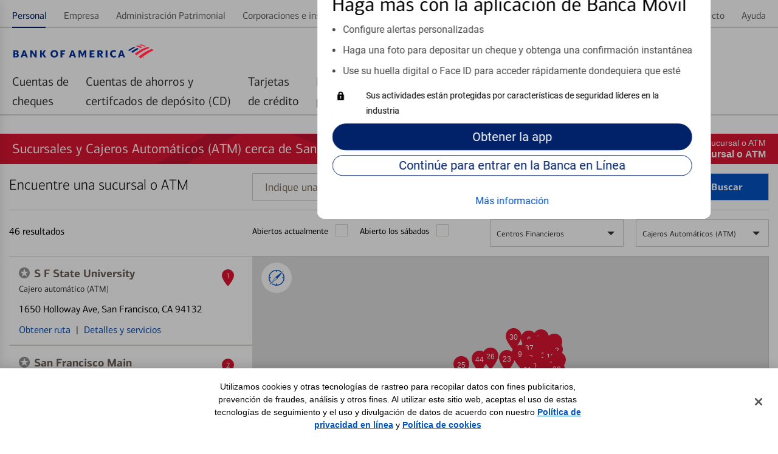

--- FILE ---
content_type: image/svg+xml
request_url: https://www2.bac-assets.com//homepage/spa-assets/images/logo-bofa-flagscape-18ad22ccaf518c47d77b.svg
body_size: 2227
content:
<svg width="231" height="24" viewBox="0 0 231 24" fill="none" xmlns="http://www.w3.org/2000/svg">
<g id="logo-flagscape">
<path id="registered" fill-rule="evenodd" clip-rule="evenodd" d="M214.19 22.9146C213.752 22.9146 213.402 22.5819 213.402 22.1504C213.402 21.7385 213.752 21.4016 214.19 21.4016C214.621 21.4016 214.965 21.7385 214.965 22.1504C214.965 22.5819 214.621 22.9146 214.19 22.9146ZM214.19 21.2168C213.652 21.2168 213.219 21.6387 213.219 22.1504C213.219 22.6795 213.652 23.0994 214.19 23.0994C214.722 23.0994 215.153 22.6795 215.153 22.1504C215.153 21.6387 214.722 21.2168 214.19 21.2168ZM214.216 22.0693C214.198 22.0689 214.18 22.0686 214.163 22.0686H213.988V21.7523H214.264C214.405 21.7523 214.527 21.767 214.527 21.9037C214.527 22.0752 214.361 22.0721 214.216 22.0693ZM214.487 22.6856H214.668L214.338 22.1976C214.533 22.1908 214.681 22.1151 214.681 21.9072C214.681 21.8203 214.642 21.726 214.561 21.6833C214.479 21.6364 214.392 21.6307 214.297 21.6307H213.832V22.6856H213.988V22.1976H214.176L214.487 22.6856Z" fill="#E31837"/>
<path id="flagscape-red" fill-rule="evenodd" clip-rule="evenodd" d="M215.332 3.66841C216.053 3.43503 216.894 3.20049 217.657 2.98773C217.796 2.94895 217.932 2.9109 218.065 2.8737C215.548 1.81431 212.408 0.703587 209.606 0C209.168 0.119671 207.823 0.490233 206.867 0.780908L206.999 0.813038C208.102 1.08082 211.201 1.83289 215.332 3.66841ZM204.13 1.72865C207.047 2.40689 211.303 3.94785 212.513 4.63732C211.669 4.99666 210.48 5.51769 209.584 5.92387C206.448 4.33638 202.802 3.32085 201.471 2.95029L201.471 2.95027C201.372 2.9228 201.286 2.89887 201.214 2.87852C201.994 2.55019 203.11 2.12116 203.955 1.79619L203.955 1.79617L204.13 1.72865ZM230.999 9.69911C225.809 11.7101 216.343 17.3314 209.606 23.0997C208.439 22.1471 207.208 21.1955 206.015 20.3302C213.019 14.7718 220.844 9.8499 227.537 7.64193C228.938 8.44465 230.191 9.18385 230.999 9.69911ZM201.394 16.9726C200.754 16.5252 200.116 16.0793 199.512 15.7119C208.748 8.51267 216.524 5.39192 221.105 4.22794C221.963 4.64758 222.689 5.01634 223.431 5.39263C223.706 5.53218 223.983 5.67276 224.269 5.81735C216.645 8.19793 209.718 12.4201 202.694 17.864C202.266 17.5823 201.83 17.2771 201.394 16.9726Z" fill="#E31837"/>
<path id="flagscape-blue" fill-rule="evenodd" clip-rule="evenodd" d="M188.336 9.69895C190.483 8.33893 194.407 5.9545 198.175 4.22168C198.325 4.26689 198.496 4.31726 198.684 4.37247C199.292 4.55154 200.073 4.78159 200.88 5.05232C199.39 5.70457 195.672 7.65043 190.932 10.862C190.213 10.5088 189.628 10.2579 189.089 10.0268C188.831 9.91598 188.583 9.80974 188.336 9.69895ZM204.306 6.42252C205.007 6.73206 205.782 7.07428 206.519 7.41686C202.931 9.23021 199.687 11.4853 196.475 13.8656C196.132 13.6723 195.797 13.4797 195.469 13.2912C194.812 12.9136 194.182 12.5522 193.575 12.2329C197.751 9.26358 201.044 7.35494 203.585 6.10337C203.812 6.20454 204.055 6.31143 204.306 6.42252Z" fill="#012169"/>
<path id="wordmark" fill-rule="evenodd" clip-rule="evenodd" d="M177.801 12.501L179.193 16.8277H176.376L177.801 12.501ZM179.243 9.7001H176.342L171.948 21.4394H174.866L175.655 19.0078H179.898L180.686 21.4394H183.637L179.243 9.7001ZM168.795 18.2866C167.689 19.0408 166.733 19.3094 165.76 19.3094C163.563 19.3094 162.054 17.8169 162.054 15.5697C162.054 13.3226 163.563 11.8298 165.693 11.8298C166.666 11.8298 167.605 12.0983 168.661 12.8526V10.2032C167.689 9.66641 166.582 9.44824 165.324 9.44824C161.433 9.44824 159.001 12.1317 158.984 15.5697C159.001 19.0408 161.399 21.6909 165.341 21.6909C166.649 21.6909 167.789 21.4734 168.795 20.9366V18.2866ZM151.874 21.4394H154.725V9.7001H151.874V21.4394ZM142.365 11.8635C143.539 11.8635 144.159 12.3832 144.159 13.356C144.159 14.3621 143.539 14.8655 142.365 14.8655H141.158V11.8635H142.365ZM144.495 21.4394H147.597L144.662 16.4588C146.256 16.0224 147.027 14.8989 147.027 13.2389C147.027 11.1089 145.753 9.7001 142.868 9.7001H138.357V21.4394H141.158V16.8107H141.912L144.495 21.4394ZM125.595 21.4394H133.611V19.1923H128.446V16.5762H132.521V14.3961H128.446V11.9472H133.175L133.678 9.7001H125.595V21.4394ZM120.06 9.7001H116.723L113.671 16.0394L110.635 9.7001H107.298V21.4394H109.864V13.5905L113.637 21.4394L117.41 13.5905V21.4394H120.06V9.7001ZM97.2314 12.501L98.6232 16.8277H95.806L97.2314 12.501ZM98.6739 9.7001H95.7723L91.3785 21.4394H94.2968L95.0847 19.0078H99.3278L100.116 21.4394H103.068L98.6739 9.7001ZM77.5249 21.4394H80.3758V16.8107H84.0821V14.5636H80.3758V11.9472H84.8704L85.3734 9.7001H77.5249V21.4394ZM61.0918 15.5697C61.1082 12.1317 63.5401 9.44824 67.3468 9.44824C71.1538 9.44824 73.5857 12.1317 73.6024 15.5697C73.5857 19.0078 71.1538 21.6909 67.3468 21.6909C63.5401 21.6909 61.1082 19.0078 61.0918 15.5697ZM64.1102 15.5697C64.1102 17.9176 65.519 19.3597 67.3468 19.3597C69.1749 19.3597 70.5837 17.9176 70.5837 15.5697C70.5837 13.2219 69.1749 11.7797 67.3468 11.7797C65.519 11.7797 64.1102 13.2219 64.1102 15.5697ZM50.6638 21.4394L46.8064 15.469V21.4394H43.9554V9.7001H46.8064V15.3516L50.4793 9.7001H53.6658L49.8254 15.3352L54.0344 21.4394H50.6638ZM38.3559 9.7001H35.7062V17.549L30.7086 9.7001H27.7235V21.4394H30.3733V13.6078L35.3709 21.4394H38.3559V9.7001ZM17.8627 12.501L19.2545 16.8277H16.4369L17.8627 12.501ZM19.3049 9.7001H16.4036L12.0098 21.4394H14.9277L15.7157 19.0078H19.959L20.747 21.4394H23.6987L19.3049 9.7001ZM4.1426 11.7631C5.11505 11.7631 5.7689 12.1821 5.7689 13.1381C5.7689 14.0942 5.11505 14.5132 4.1426 14.5132H2.80055V11.7631H4.1426ZM4.46087 16.4588C5.43331 16.4588 6.08781 16.9282 6.08781 17.9176C6.08781 18.9574 5.43331 19.3768 4.46087 19.3768H2.80055V16.4588H4.46087ZM0 21.4394H5.13173C7.73112 21.4394 8.95542 20.098 8.95542 18.2028C8.95542 16.6763 8.15045 15.6368 6.47345 15.3012C7.94929 14.9329 8.62015 14.0432 8.62015 12.7188C8.62015 11.0415 7.39585 9.7001 4.79646 9.7001H0V21.4394Z" fill="#012169"/>
</g>
</svg>
